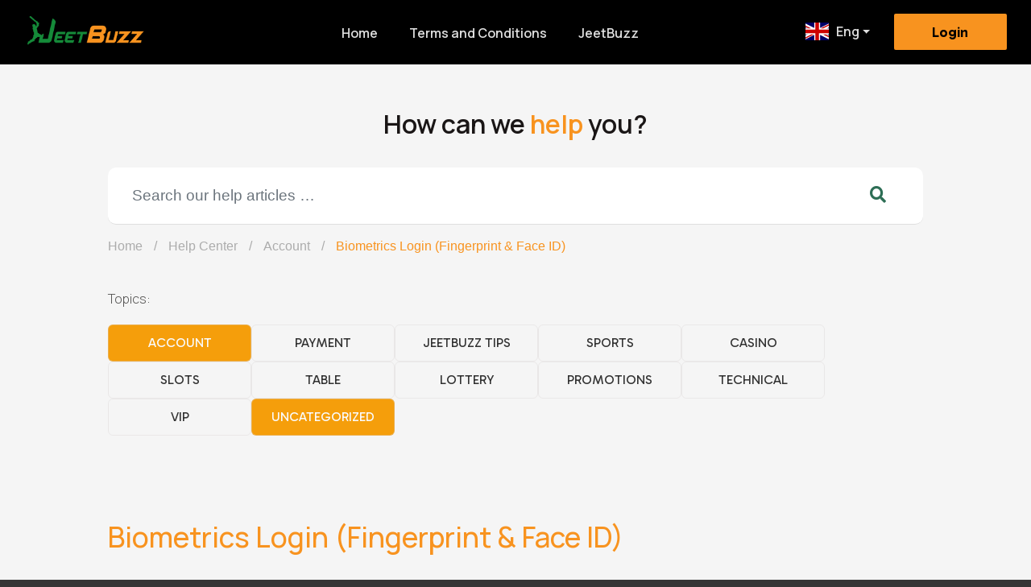

--- FILE ---
content_type: text/html; charset=UTF-8
request_url: https://jeetbuzzhelp.com/account/biometrics-login-fingerprint-face-id/
body_size: 12789
content:
<!DOCTYPE html>
<html lang="en-GB">

<head>
    <meta charset="UTF-8">
    <meta name="viewport" content="width=device-width, initial-scale=1">
    <meta http-equiv="X-UA-Compatible" content="IE=edge">
    <link rel="profile" href="http://gmpg.org/xfn/11">
    <link rel="SHORTCUT ICON" href="/wp-content/uploads/2022/02/jbico.png"/>
    <link rel="bookmark" href="/wp-content/uploads/2022/02/jbico.png"/>
    <link href="https://cdnjs.cloudflare.com/ajax/libs/flag-icon-css/0.8.2/css/flag-icon.min.css" rel="stylesheet">
    <title>Biometrics Login (Fingerprint &#038; Face ID) &#8211; Jeetbuzz FAQ</title>
<meta name='robots' content='max-image-preview:large'/>
<link rel="alternate" href="https://jeetbuzzhelp.com/account/biometrics-login-fingerprint-face-id/" hreflang="en-GB"/>
<link rel="alternate" href="https://jeetbuzzhelp.com/inbn/account-inbn/biometrics-login-fingerprint-face-id-inbn/" hreflang="bn"/>
<link rel="alternate" href="https://jeetbuzzhelp.com/en_in/account_ind/biometrics-login-fingerprint-face-id-3/" hreflang="en-IN"/>
<link rel="alternate" href="https://jeetbuzzhelp.com/hi/account_hi/%e0%a4%ac%e0%a4%be%e0%a4%af%e0%a5%8b%e0%a4%ae%e0%a5%87%e0%a4%9f%e0%a5%8d%e0%a4%b0%e0%a4%bf%e0%a4%95-%e0%a4%b2%e0%a5%89%e0%a4%97%e0%a4%bf%e0%a4%a8-%e0%a4%ab%e0%a4%bf%e0%a4%82%e0%a4%97%e0%a4%b0/" hreflang="hi"/>
<link rel="alternate" href="https://jeetbuzzhelp.com/en_pk/account-en_pk/biometrics-login-fingerprint-face-id-4/" hreflang="en-PK"/>
<link rel='dns-prefetch' href='//maxcdn.bootstrapcdn.com'/>
<link rel="alternate" type="application/rss+xml" title="Jeetbuzz FAQ &raquo; Feed" href="https://jeetbuzzhelp.com/feed/"/>
<link rel="alternate" type="application/rss+xml" title="Jeetbuzz FAQ &raquo; Comments Feed" href="https://jeetbuzzhelp.com/comments/feed/"/>
<script type="text/javascript">//<![CDATA[
window._wpemojiSettings={"baseUrl":"https:\/\/s.w.org\/images\/core\/emoji\/15.0.3\/72x72\/","ext":".png","svgUrl":"https:\/\/s.w.org\/images\/core\/emoji\/15.0.3\/svg\/","svgExt":".svg","source":{"concatemoji":"https:\/\/jeetbuzzhelp.com\/wp-includes\/js\/wp-emoji-release.min.js?ver=6.5.7"}};!function(i,n){var o,s,e;function c(e){try{var t={supportTests:e,timestamp:(new Date).valueOf()};sessionStorage.setItem(o,JSON.stringify(t))}catch(e){}}function p(e,t,n){e.clearRect(0,0,e.canvas.width,e.canvas.height),e.fillText(t,0,0);var t=new Uint32Array(e.getImageData(0,0,e.canvas.width,e.canvas.height).data),r=(e.clearRect(0,0,e.canvas.width,e.canvas.height),e.fillText(n,0,0),new Uint32Array(e.getImageData(0,0,e.canvas.width,e.canvas.height).data));return t.every(function(e,t){return e===r[t]})}function u(e,t,n){switch(t){case"flag":return n(e,"\ud83c\udff3\ufe0f\u200d\u26a7\ufe0f","\ud83c\udff3\ufe0f\u200b\u26a7\ufe0f")?!1:!n(e,"\ud83c\uddfa\ud83c\uddf3","\ud83c\uddfa\u200b\ud83c\uddf3")&&!n(e,"\ud83c\udff4\udb40\udc67\udb40\udc62\udb40\udc65\udb40\udc6e\udb40\udc67\udb40\udc7f","\ud83c\udff4\u200b\udb40\udc67\u200b\udb40\udc62\u200b\udb40\udc65\u200b\udb40\udc6e\u200b\udb40\udc67\u200b\udb40\udc7f");case"emoji":return!n(e,"\ud83d\udc26\u200d\u2b1b","\ud83d\udc26\u200b\u2b1b")}return!1}function f(e,t,n){var r="undefined"!=typeof WorkerGlobalScope&&self instanceof WorkerGlobalScope?new OffscreenCanvas(300,150):i.createElement("canvas"),a=r.getContext("2d",{willReadFrequently:!0}),o=(a.textBaseline="top",a.font="600 32px Arial",{});return e.forEach(function(e){o[e]=t(a,e,n)}),o}function t(e){var t=i.createElement("script");t.src=e,t.defer=!0,i.head.appendChild(t)}"undefined"!=typeof Promise&&(o="wpEmojiSettingsSupports",s=["flag","emoji"],n.supports={everything:!0,everythingExceptFlag:!0},e=new Promise(function(e){i.addEventListener("DOMContentLoaded",e,{once:!0})}),new Promise(function(t){var n=function(){try{var e=JSON.parse(sessionStorage.getItem(o));if("object"==typeof e&&"number"==typeof e.timestamp&&(new Date).valueOf()<e.timestamp+604800&&"object"==typeof e.supportTests)return e.supportTests}catch(e){}return null}();if(!n){if("undefined"!=typeof Worker&&"undefined"!=typeof OffscreenCanvas&&"undefined"!=typeof URL&&URL.createObjectURL&&"undefined"!=typeof Blob)try{var e="postMessage("+f.toString()+"("+[JSON.stringify(s),u.toString(),p.toString()].join(",")+"));",r=new Blob([e],{type:"text/javascript"}),a=new Worker(URL.createObjectURL(r),{name:"wpTestEmojiSupports"});return void(a.onmessage=function(e){c(n=e.data),a.terminate(),t(n)})}catch(e){}c(n=f(s,u,p))}t(n)}).then(function(e){for(var t in e)n.supports[t]=e[t],n.supports.everything=n.supports.everything&&n.supports[t],"flag"!==t&&(n.supports.everythingExceptFlag=n.supports.everythingExceptFlag&&n.supports[t]);n.supports.everythingExceptFlag=n.supports.everythingExceptFlag&&!n.supports.flag,n.DOMReady=!1,n.readyCallback=function(){n.DOMReady=!0}}).then(function(){return e}).then(function(){var e;n.supports.everything||(n.readyCallback(),(e=n.source||{}).concatemoji?t(e.concatemoji):e.wpemoji&&e.twemoji&&(t(e.twemoji),t(e.wpemoji)))}))}((window,document),window._wpemojiSettings);
//]]></script>
<style id='wp-emoji-styles-inline-css' type='text/css'>img.wp-smiley,img.emoji{display:inline!important;border:none!important;box-shadow:none!important;height:1em!important;width:1em!important;margin:0 .07em!important;vertical-align:-.1em!important;background:none!important;padding:0!important}</style>
<link rel='stylesheet' id='wp-block-library-css' href='https://jeetbuzzhelp.com/wp-includes/css/dist/block-library/style.min.css?ver=6.5.7' type='text/css' media='all'/>
<style id='classic-theme-styles-inline-css' type='text/css'>.wp-block-button__link{color:#fff;background-color:#32373c;border-radius:9999px;box-shadow:none;text-decoration:none;padding:calc(.667em + 2px) calc(1.333em + 2px);font-size:1.125em}.wp-block-file__button{background:#32373c;color:#fff;text-decoration:none}</style>
<style id='global-styles-inline-css' type='text/css'>body{--wp--preset--color--black:#000;--wp--preset--color--cyan-bluish-gray:#abb8c3;--wp--preset--color--white:#fff;--wp--preset--color--pale-pink:#f78da7;--wp--preset--color--vivid-red:#cf2e2e;--wp--preset--color--luminous-vivid-orange:#ff6900;--wp--preset--color--luminous-vivid-amber:#fcb900;--wp--preset--color--light-green-cyan:#7bdcb5;--wp--preset--color--vivid-green-cyan:#00d084;--wp--preset--color--pale-cyan-blue:#8ed1fc;--wp--preset--color--vivid-cyan-blue:#0693e3;--wp--preset--color--vivid-purple:#9b51e0;--wp--preset--gradient--vivid-cyan-blue-to-vivid-purple:linear-gradient(135deg,rgba(6,147,227,1) 0%,#9b51e0 100%);--wp--preset--gradient--light-green-cyan-to-vivid-green-cyan:linear-gradient(135deg,#7adcb4 0%,#00d082 100%);--wp--preset--gradient--luminous-vivid-amber-to-luminous-vivid-orange:linear-gradient(135deg,rgba(252,185,0,1) 0%,rgba(255,105,0,1) 100%);--wp--preset--gradient--luminous-vivid-orange-to-vivid-red:linear-gradient(135deg,rgba(255,105,0,1) 0%,#cf2e2e 100%);--wp--preset--gradient--very-light-gray-to-cyan-bluish-gray:linear-gradient(135deg,#eee 0%,#a9b8c3 100%);--wp--preset--gradient--cool-to-warm-spectrum:linear-gradient(135deg,#4aeadc 0%,#9778d1 20%,#cf2aba 40%,#ee2c82 60%,#fb6962 80%,#fef84c 100%);--wp--preset--gradient--blush-light-purple:linear-gradient(135deg,#ffceec 0%,#9896f0 100%);--wp--preset--gradient--blush-bordeaux:linear-gradient(135deg,#fecda5 0%,#fe2d2d 50%,#6b003e 100%);--wp--preset--gradient--luminous-dusk:linear-gradient(135deg,#ffcb70 0%,#c751c0 50%,#4158d0 100%);--wp--preset--gradient--pale-ocean:linear-gradient(135deg,#fff5cb 0%,#b6e3d4 50%,#33a7b5 100%);--wp--preset--gradient--electric-grass:linear-gradient(135deg,#caf880 0%,#71ce7e 100%);--wp--preset--gradient--midnight:linear-gradient(135deg,#020381 0%,#2874fc 100%);--wp--preset--font-size--small:13px;--wp--preset--font-size--medium:20px;--wp--preset--font-size--large:36px;--wp--preset--font-size--x-large:42px;--wp--preset--spacing--20:.44rem;--wp--preset--spacing--30:.67rem;--wp--preset--spacing--40:1rem;--wp--preset--spacing--50:1.5rem;--wp--preset--spacing--60:2.25rem;--wp--preset--spacing--70:3.38rem;--wp--preset--spacing--80:5.06rem;--wp--preset--shadow--natural:6px 6px 9px rgba(0,0,0,.2);--wp--preset--shadow--deep:12px 12px 50px rgba(0,0,0,.4);--wp--preset--shadow--sharp:6px 6px 0 rgba(0,0,0,.2);--wp--preset--shadow--outlined:6px 6px 0 -3px rgba(255,255,255,1) , 6px 6px rgba(0,0,0,1);--wp--preset--shadow--crisp:6px 6px 0 rgba(0,0,0,1)}:where(.is-layout-flex){gap:.5em}:where(.is-layout-grid){gap:.5em}body .is-layout-flex{display:flex}body .is-layout-flex{flex-wrap:wrap;align-items:center}body .is-layout-flex>*{margin:0}body .is-layout-grid{display:grid}body .is-layout-grid>*{margin:0}:where(.wp-block-columns.is-layout-flex){gap:2em}:where(.wp-block-columns.is-layout-grid){gap:2em}:where(.wp-block-post-template.is-layout-flex){gap:1.25em}:where(.wp-block-post-template.is-layout-grid){gap:1.25em}.has-black-color{color:var(--wp--preset--color--black)!important}.has-cyan-bluish-gray-color{color:var(--wp--preset--color--cyan-bluish-gray)!important}.has-white-color{color:var(--wp--preset--color--white)!important}.has-pale-pink-color{color:var(--wp--preset--color--pale-pink)!important}.has-vivid-red-color{color:var(--wp--preset--color--vivid-red)!important}.has-luminous-vivid-orange-color{color:var(--wp--preset--color--luminous-vivid-orange)!important}.has-luminous-vivid-amber-color{color:var(--wp--preset--color--luminous-vivid-amber)!important}.has-light-green-cyan-color{color:var(--wp--preset--color--light-green-cyan)!important}.has-vivid-green-cyan-color{color:var(--wp--preset--color--vivid-green-cyan)!important}.has-pale-cyan-blue-color{color:var(--wp--preset--color--pale-cyan-blue)!important}.has-vivid-cyan-blue-color{color:var(--wp--preset--color--vivid-cyan-blue)!important}.has-vivid-purple-color{color:var(--wp--preset--color--vivid-purple)!important}.has-black-background-color{background-color:var(--wp--preset--color--black)!important}.has-cyan-bluish-gray-background-color{background-color:var(--wp--preset--color--cyan-bluish-gray)!important}.has-white-background-color{background-color:var(--wp--preset--color--white)!important}.has-pale-pink-background-color{background-color:var(--wp--preset--color--pale-pink)!important}.has-vivid-red-background-color{background-color:var(--wp--preset--color--vivid-red)!important}.has-luminous-vivid-orange-background-color{background-color:var(--wp--preset--color--luminous-vivid-orange)!important}.has-luminous-vivid-amber-background-color{background-color:var(--wp--preset--color--luminous-vivid-amber)!important}.has-light-green-cyan-background-color{background-color:var(--wp--preset--color--light-green-cyan)!important}.has-vivid-green-cyan-background-color{background-color:var(--wp--preset--color--vivid-green-cyan)!important}.has-pale-cyan-blue-background-color{background-color:var(--wp--preset--color--pale-cyan-blue)!important}.has-vivid-cyan-blue-background-color{background-color:var(--wp--preset--color--vivid-cyan-blue)!important}.has-vivid-purple-background-color{background-color:var(--wp--preset--color--vivid-purple)!important}.has-black-border-color{border-color:var(--wp--preset--color--black)!important}.has-cyan-bluish-gray-border-color{border-color:var(--wp--preset--color--cyan-bluish-gray)!important}.has-white-border-color{border-color:var(--wp--preset--color--white)!important}.has-pale-pink-border-color{border-color:var(--wp--preset--color--pale-pink)!important}.has-vivid-red-border-color{border-color:var(--wp--preset--color--vivid-red)!important}.has-luminous-vivid-orange-border-color{border-color:var(--wp--preset--color--luminous-vivid-orange)!important}.has-luminous-vivid-amber-border-color{border-color:var(--wp--preset--color--luminous-vivid-amber)!important}.has-light-green-cyan-border-color{border-color:var(--wp--preset--color--light-green-cyan)!important}.has-vivid-green-cyan-border-color{border-color:var(--wp--preset--color--vivid-green-cyan)!important}.has-pale-cyan-blue-border-color{border-color:var(--wp--preset--color--pale-cyan-blue)!important}.has-vivid-cyan-blue-border-color{border-color:var(--wp--preset--color--vivid-cyan-blue)!important}.has-vivid-purple-border-color{border-color:var(--wp--preset--color--vivid-purple)!important}.has-vivid-cyan-blue-to-vivid-purple-gradient-background{background:var(--wp--preset--gradient--vivid-cyan-blue-to-vivid-purple)!important}.has-light-green-cyan-to-vivid-green-cyan-gradient-background{background:var(--wp--preset--gradient--light-green-cyan-to-vivid-green-cyan)!important}.has-luminous-vivid-amber-to-luminous-vivid-orange-gradient-background{background:var(--wp--preset--gradient--luminous-vivid-amber-to-luminous-vivid-orange)!important}.has-luminous-vivid-orange-to-vivid-red-gradient-background{background:var(--wp--preset--gradient--luminous-vivid-orange-to-vivid-red)!important}.has-very-light-gray-to-cyan-bluish-gray-gradient-background{background:var(--wp--preset--gradient--very-light-gray-to-cyan-bluish-gray)!important}.has-cool-to-warm-spectrum-gradient-background{background:var(--wp--preset--gradient--cool-to-warm-spectrum)!important}.has-blush-light-purple-gradient-background{background:var(--wp--preset--gradient--blush-light-purple)!important}.has-blush-bordeaux-gradient-background{background:var(--wp--preset--gradient--blush-bordeaux)!important}.has-luminous-dusk-gradient-background{background:var(--wp--preset--gradient--luminous-dusk)!important}.has-pale-ocean-gradient-background{background:var(--wp--preset--gradient--pale-ocean)!important}.has-electric-grass-gradient-background{background:var(--wp--preset--gradient--electric-grass)!important}.has-midnight-gradient-background{background:var(--wp--preset--gradient--midnight)!important}.has-small-font-size{font-size:var(--wp--preset--font-size--small)!important}.has-medium-font-size{font-size:var(--wp--preset--font-size--medium)!important}.has-large-font-size{font-size:var(--wp--preset--font-size--large)!important}.has-x-large-font-size{font-size:var(--wp--preset--font-size--x-large)!important}.wp-block-navigation a:where(:not(.wp-element-button)){color:inherit}:where(.wp-block-post-template.is-layout-flex){gap:1.25em}:where(.wp-block-post-template.is-layout-grid){gap:1.25em}:where(.wp-block-columns.is-layout-flex){gap:2em}:where(.wp-block-columns.is-layout-grid){gap:2em}.wp-block-pullquote{font-size:1.5em;line-height:1.6}</style>
<link rel='stylesheet' id='font-awesome-css' href='//maxcdn.bootstrapcdn.com/font-awesome/4.7.0/css/font-awesome.min.css?ver=6.5.7' type='text/css' media='all'/>
<link rel='stylesheet' id='like-css' href='https://jeetbuzzhelp.com/wp-content/plugins/like-dislike-plus-counter/assets/css/style.css?ver=6.5.7' type='text/css' media='all'/>
<link rel='stylesheet' id='wp-postratings-css' href='https://jeetbuzzhelp.com/wp-content/plugins/wp-postratings/css/postratings-css.css?ver=1.89' type='text/css' media='all'/>
<link rel='stylesheet' id='wordpress-popular-posts-css-css' href='https://jeetbuzzhelp.com/wp-content/plugins/wordpress-popular-posts/assets/css/wpp.css?ver=5.4.2' type='text/css' media='all'/>
<link rel='stylesheet' id='wp-bootstrap-starter-bootstrap-css-css' href='https://jeetbuzzhelp.com/wp-content/themes/helpbaji_v2/inc/assets/css/bootstrap.min.css?ver=6.5.7' type='text/css' media='all'/>
<link rel='stylesheet' id='wp-bootstrap-starter-fontawesome-cdn-css' href='https://jeetbuzzhelp.com/wp-content/themes/helpbaji_v2/inc/assets/css/fontawesome.min.css?ver=6.5.7' type='text/css' media='all'/>
<link rel='stylesheet' id='wp-bootstrap-starter-style-css' href='https://jeetbuzzhelp.com/wp-content/themes/helpbaji_v2/style.css?ver=6.5.7' type='text/css' media='all'/>
<!--n2css--><script type="text/javascript" src="https://jeetbuzzhelp.com/wp-includes/js/jquery/jquery.min.js?ver=3.7.1" id="jquery-core-js"></script>
<script type="text/javascript" src="https://jeetbuzzhelp.com/wp-includes/js/jquery/jquery-migrate.min.js?ver=3.4.1" id="jquery-migrate-js"></script>
<script type="application/json" id="wpp-json">
/* <![CDATA[ */
{"sampling_active":0,"sampling_rate":100,"ajax_url":"https:\/\/jeetbuzzhelp.com\/wp-json\/wordpress-popular-posts\/v1\/popular-posts","api_url":"https:\/\/jeetbuzzhelp.com\/wp-json\/wordpress-popular-posts","ID":6483,"token":"7ecdab05dd","lang":"en","debug":0}
/* ]]> */
</script>
<script type="text/javascript" src="https://jeetbuzzhelp.com/wp-content/plugins/wordpress-popular-posts/assets/js/wpp.min.js?ver=5.4.2" id="wpp-js-js"></script>
<!--[if lt IE 9]>
<script type="text/javascript" src="https://jeetbuzzhelp.com/wp-content/themes/helpbaji_v2/inc/assets/js/html5.js?ver=3.7.0" id="html5hiv-js"></script>
<![endif]-->
<link rel="https://api.w.org/" href="https://jeetbuzzhelp.com/wp-json/"/><link rel="alternate" type="application/json" href="https://jeetbuzzhelp.com/wp-json/wp/v2/posts/6483"/><link rel="EditURI" type="application/rsd+xml" title="RSD" href="https://jeetbuzzhelp.com/xmlrpc.php?rsd"/>
<meta name="generator" content="WordPress 6.5.7"/>
<link rel="canonical" href="https://jeetbuzzhelp.com/account/biometrics-login-fingerprint-face-id/"/>
<link rel='shortlink' href='https://jeetbuzzhelp.com/?p=6483'/>
<link rel="alternate" type="application/json+oembed" href="https://jeetbuzzhelp.com/wp-json/oembed/1.0/embed?url=https%3A%2F%2Fjeetbuzzhelp.com%2Faccount%2Fbiometrics-login-fingerprint-face-id%2F"/>
<link rel="alternate" type="text/xml+oembed" href="https://jeetbuzzhelp.com/wp-json/oembed/1.0/embed?url=https%3A%2F%2Fjeetbuzzhelp.com%2Faccount%2Fbiometrics-login-fingerprint-face-id%2F&#038;format=xml"/>
        <style>@-webkit-keyframes bgslide {
                from {
                    background-position-x: 0;
                }
                to {
                    background-position-x: -200%;
                }
            }@keyframes bgslide {
                    from {
                        background-position-x: 0;
                    }
                    to {
                        background-position-x: -200%;
                    }
            }.wpp-widget-placeholder{margin:0 auto;width:60px;height:3px;background:#dd3737;background:-webkit-gradient(linear,left top,right top,from(#dd3737),color-stop(10%,#571313),to(#dd3737));background:linear-gradient(90deg,#dd3737 0%,#571313 10%,#dd3737 100%);background-size:200% auto;border-radius:3px;-webkit-animation:bgslide 1s infinite linear;animation:bgslide 1s infinite linear}</style>
        <link rel="pingback" href="https://jeetbuzzhelp.com/xmlrpc.php">    <style type="text/css">#page-sub-header{background:#fff}</style>
        <meta name="google-site-verification" content="lqpmATk5RKWwFEWoBwoSuGV7dtobX_LxHe31ETcEwhQ"/>
    <!-- Google tag (gtag.js) -->
    <script async src="https://www.googletagmanager.com/gtag/js?id=G-9X1NYZ34RS"></script>
    <script>window.dataLayer=window.dataLayer||[];function gtag(){dataLayer.push(arguments);}gtag('js',new Date());gtag('config','G-9X1NYZ34RS');</script>
    <!-- clarity -->


    <script type="text/javascript">jQuery(document).ready(function(){jQuery("[data-trigger]").on("click",function(e){e.preventDefault();e.stopPropagation();var offcanvas_id=jQuery(this).attr('data-trigger');jQuery(offcanvas_id).toggleClass("show");jQuery('body').toggleClass("offcanvas-active");jQuery(".screen-overlay").toggleClass("show");});jQuery(document).on('keydown',function(event){if(event.keyCode===27){jQuery(".mobile-offcanvas").removeClass("show");jQuery("body").removeClass("overlay-active");}});jQuery(".btn-close, .screen-overlay").click(function(e){jQuery(".screen-overlay").removeClass("show");jQuery(".mobile-offcanvas").removeClass("show");jQuery("body").removeClass("offcanvas-active");});});</script>
</head>

<body class="d-flex flex-column sticky-footer-wrapper">
    <script>(function(d,w,c){if(!d.getElementById("spd-busns-spt")){var n=d.getElementsByTagName('script')[0],s=d.createElement('script');var loaded=false;s.id="spd-busns-spt";s.async="async";s.setAttribute("data-self-init","false");s.setAttribute("data-init-type","opt");s.src='https://cdn.in-freshbots.ai/assets/share/js/freshbots.min.js';s.setAttribute("data-client","dd1dd48bba1c51ebebc620a3f885ad62f0b8ed79");s.setAttribute("data-bot-hash","0e5a1b98862f4f26903ff564ef10de7bbb9fca54");s.setAttribute("data-env","prod");s.setAttribute("data-region","in");if(c){s.onreadystatechange=s.onload=function(){if(!loaded){c();}loaded=true;};}n.parentNode.insertBefore(s,n);}})(document,window,function(){Freshbots.initiateWidget({autoInitChat:false,getClientParams:function(){return{"sn::cstmr::id":"","cstmr::eml":"","cstmr::phn":"","cstmr::nm":""};}},function(successResponse){},function(errorResponse){});});</script>
    <b class="screen-overlay"></b>

    <div id="page" class="site">
        <a class="skip-link screen-reader-text" href="#content">Skip to content</a>
                    <header id="masthead" class="site-header navbar-static-top navbar-light" role="banner">
                <div class="container-fluid not-full jbz-header-cont">

                    <nav class="navbar navbar-expand-lg">
                        <button data-trigger="#navbar_main" class="d-lg-none btn pl-0 canvas-but" type="button">
                            <i class="fa fa-2x fa-bars" style="color:#f3963a;"></i></button>
                        <div class="navbar-brand jbz-navbar-brand">
                            <a href="https://www.jeetbuzz.com/af/6J7R2Zy7/main" target="_blank">
                                <img src="/wp-content/uploads/2022/02/jblogo.png" alt="Jeetbuzz FAQ">
                            </a>
                        </div>
                        <a href="http://www.jeetbuzz.com/af/6J7R2Zy7/help" target="_blank" id="signup-button" class="d-block d-lg-none">
                                                            Sign Up
                                                    </a>
                        <nav id="navbar_main" class="mobile-offcanvas navbar navbar-expand-lg bg-offcanvas navbar-collapse justify-content-end pt-0">
                            <div class="offcanvas-header pt-5">
                                <a href="https://www.jeetbuzz.com/af/6J7R2Zy7/main" target="_blank">
                                    <img src="/wp-content/uploads/2022/02/jblogo.png" alt="Jeetbuzz FAQ">
                                </a>
                            </div>
                            <div id="sec-nav" class="navbar-collapse justify-content-end d-none d-lg-flex"><ul id="menu-home-nav" class="navbar-nav"><li itemscope="itemscope" itemtype="https://www.schema.org/SiteNavigationElement" id="menu-item-4467" class="menu-item menu-item-type-custom menu-item-object-custom menu-item-4467 nav-item"><a title="Home" href="/" class="nav-link">Home</a></li>
<li itemscope="itemscope" itemtype="https://www.schema.org/SiteNavigationElement" id="menu-item-167" class="menu-item menu-item-type-post_type menu-item-object-page menu-item-167 nav-item"><a title="Terms and Conditions" href="https://jeetbuzzhelp.com/terms-and-conditions/" class="nav-link">Terms and Conditions</a></li>
<li itemscope="itemscope" itemtype="https://www.schema.org/SiteNavigationElement" id="menu-item-2027" class="menu-item menu-item-type-custom menu-item-object-custom menu-item-2027 nav-item"><a title="JeetBuzz" target="_blank" href="https://www.jeetbuzz.com/af/6J7R2Zy7/main" class="nav-link">JeetBuzz</a></li>
<li itemscope="itemscope" itemtype="https://www.schema.org/SiteNavigationElement" id="menu-item-10689" class="pll-parent-menu-item menu-item menu-item-type-custom menu-item-object-custom current-menu-parent menu-item-has-children dropdown active menu-item-10689 nav-item"><a title="Eng" href="#" data-toggle="dropdown" aria-haspopup="true" aria-expanded="false" class="dropdown-toggle nav-link" id="menu-item-dropdown-10689"><span class="flag-icon flag-icon-gb" style="width: 35px; height: 22px; margin-right: 6px; display: inline-flex; align-items: center;"></span>Eng</a>
<ul class="dropdown-menu" aria-labelledby="menu-item-dropdown-10689" role="menu">
	<li itemscope="itemscope" itemtype="https://www.schema.org/SiteNavigationElement" id="menu-item-10689-en" class="lang-item lang-item-11 lang-item-en current-lang lang-item-first menu-item menu-item-type-custom menu-item-object-custom menu-item-10689-en nav-item"><a title="Eng" href="https://jeetbuzzhelp.com/account/biometrics-login-fingerprint-face-id/" class="dropdown-item" hreflang="en-GB" lang="en-GB"><span class="flag-icon flag-icon-gb" style="width: 35px; height: 22px; margin-right: 6px; display: inline-flex; align-items: center;"></span>Eng</a></li>
	<li itemscope="itemscope" itemtype="https://www.schema.org/SiteNavigationElement" id="menu-item-10689-bn" class="lang-item lang-item-21 lang-item-bn menu-item menu-item-type-custom menu-item-object-custom menu-item-10689-bn nav-item"><a title="বাংলা" href="https://jeetbuzzhelp.com/bn/account-bn/biometrics-login-fingerprint-face-id-bn/" class="dropdown-item" hreflang="bn-BD" lang="bn-BD"><span class="flag-icon flag-icon-bd" style="width: 35px; height: 22px; margin-right: 6px; display: inline-flex; align-items: center;"></span>বাংলা</a></li>
	
	
	
	
	<li itemscope="itemscope" itemtype="https://www.schema.org/SiteNavigationElement" id="menu-item-10689-ur_pkr" class="lang-item lang-item-502 lang-item-ur_pkr no-translation menu-item menu-item-type-custom menu-item-object-custom menu-item-10689-ur_pkr nav-item"><a title="اردو" href="https://www.jeetbuzzhelp.com/ur_pkr/" class="dropdown-item" hreflang="ur-pkr" lang="ur-pkr"><span class="flag-icon flag-icon-gb" style="width: 35px; height: 22px; margin-right: 6px; display: inline-flex; align-items: center;"></span>اردو</a></li>
	<li itemscope="itemscope" itemtype="https://www.schema.org/SiteNavigationElement" id="menu-item-10689-en_ne" class="lang-item lang-item-533 lang-item-en_ne no-translation menu-item menu-item-type-custom menu-item-object-custom menu-item-10689-en_ne nav-item"><a title="English (NE)" href="https://www.jeetbuzzhelp.com/en_ne/" class="dropdown-item" hreflang="en-ne" lang="en-ne"><span class="flag-icon flag-icon-gb" style="width: 35px; height: 22px; margin-right: 6px; display: inline-flex; align-items: center;"></span>English (NE)</a></li>
	<li itemscope="itemscope" itemtype="https://www.schema.org/SiteNavigationElement" id="menu-item-10689-ne" class="lang-item lang-item-538 lang-item-ne no-translation menu-item menu-item-type-custom menu-item-object-custom menu-item-10689-ne nav-item"><a title="नेपाली" href="https://www.jeetbuzzhelp.com/ne/" class="dropdown-item" hreflang="ne-NP" lang="ne-NP"><span class="flag-icon flag-icon-gb" style="width: 35px; height: 22px; margin-right: 6px; display: inline-flex; align-items: center;"></span>नेपाली</a></li>
</ul>
</li>
<li itemscope="itemscope" itemtype="https://www.schema.org/SiteNavigationElement" id="menu-item-2476" class="menu-item menu-item-type-custom menu-item-object-custom menu-item-2476 nav-item"><a title="Login" href="http://www.jeetbuzz.com/af/6J7R2Zy7/help" class="nav-link">Login</a></li>
</ul></div>                            <div class="d-block d-lg-none">
                                <ul class="mobi-nav">
                                    <li>
                                                                                    <a href="/" class="mobi-nav-home"><i class="fas fa-home"></i>
                                                Help Home</a>
                                                                            </li>
                                    <li><label>
                                                                                            Account
                                                                                    </label></li>
                                    <li class="sub-list">
                                                                                    <a href="http://www.jeetbuzz.com/af/6J7R2Zy7/help" target="_blank"><i class="fas fa-user"></i> Sign Up</a>
                                        
                                    </li>
                                    <li class="sub-list">
                                                                                    <a href="http://www.jeetbuzz.com/af/6J7R2Zy7/help" target="_blank"><i class="fas fa-sign-in-alt"></i> Login</a>
                                                                            </li>
                                    <li><label>
                                                                                            Help Topic
                                                                                    </label></li>
                                    	<li class="cat-item cat-item-3 current-cat"><a href="https://jeetbuzzhelp.com/category/account/">Account</a>
</li>
	<li class="cat-item cat-item-4"><a href="https://jeetbuzzhelp.com/category/payment/">Payment</a>
</li>
	<li class="cat-item cat-item-125"><a href="https://jeetbuzzhelp.com/category/jeetbuzztips/">JeetBuzz Tips</a>
</li>
	<li class="cat-item cat-item-8"><a href="https://jeetbuzzhelp.com/category/sports/">Sports</a>
</li>
	<li class="cat-item cat-item-9"><a href="https://jeetbuzzhelp.com/category/casino/">Casino</a>
</li>
	<li class="cat-item cat-item-10"><a href="https://jeetbuzzhelp.com/category/slots/">Slots</a>
</li>
	<li class="cat-item cat-item-294"><a href="https://jeetbuzzhelp.com/category/table/">Table</a>
</li>
	<li class="cat-item cat-item-288"><a href="https://jeetbuzzhelp.com/category/lottery/">Lottery</a>
</li>
	<li class="cat-item cat-item-256"><a href="https://jeetbuzzhelp.com/category/promotions/">Promotions</a>
</li>
	<li class="cat-item cat-item-5"><a href="https://jeetbuzzhelp.com/category/technical/">Technical</a>
</li>
	<li class="cat-item cat-item-459"><a href="https://jeetbuzzhelp.com/category/vip/">VIP</a>
</li>
	<li class="cat-item cat-item-1 current-cat"><a aria-current="page" href="https://jeetbuzzhelp.com/category/uncategorized/">Uncategorized</a>
</li>

                                                                            <li><label>Social Media</label></li>
                                        <li class="sub-list"><a href="https://www.youtube.com/channel/UCgzhF5xtVoQSEea7K8z3HZQ" target="_blank"><i class="fab fa-youtube"></i> Youtube</a></li>
                                        <li class="sub-list"><a href="https://www.facebook.com/Jeetbuzz-102404398516691/" target="_blank"><i class="fab fa-facebook-square"></i> Facebook</a></li>
                                        <li class="sub-list"><a href="https://twitter.com/jeetbuzz" target="_blank"><i class="fab fa-twitter-square"></i> Twitter</a></li>
                                        <li class="sub-list"><a href="https://www.instagram.com/jeetbuzz/" target="_blank"><i class="fab fa-instagram"></i> Instagram</a></li>
                                        <li class="sub-list"><a href="https://www.pinterest.ca/nafizasultana08/" target="_blank"><i class="fab fa-pinterest-square"></i> Pinterest</a></li>
                                                                        <li><label>
                                                                                            Others
                                                                                    </label></li>
                                    <li class="sub-list">
                                                                                    <a href="/terms-and-conditions/" target="_blank"><i class="fas fa-file-alt"></i> Terms and Conditons</a>
                                        
                                    </li>
                                    <li class="sub-list"><a href="https://www.jeetbuzz.com" target="_blank"><i class="fas fa-globe"></i> Jeet Buzz</a></li>



                                </ul>
                                <script>jQuery(document).ready(function($){$('.mobi-nav .cat-item').addClass('sub-list');$('.cat-item.sub-list').each(function(i,li){var temp=$(li).text().trim();var current=$(this).find('a');switch(temp){case'Account':$('<img src="/wp-content/themes/helpbaji_v2/images/account.png" class="sub-icons" />').prependTo(current);break;case'Jeetbuzz Tips':$('<img src="/wp-content/themes/helpbaji_v2/images/tips.png" class="sub-icons" />').prependTo(current);break;case'Live Dealer':$('<img src="/wp-content/themes/helpbaji_v2/images/casino.png" class="sub-icons" />').prependTo(current);break;case'Payment':$('<img src="/wp-content/themes/helpbaji_v2/images/payment.png" class="sub-icons" />').prependTo(current);break;case'Promotions':$('<img src="/wp-content/themes/helpbaji_v2/images/promo.png" class="sub-icons" />').prependTo(current);break;case'Refer a friend':$('<img src="/wp-content/themes/helpbaji_v2/images/raf.png" class="sub-icons" />').prependTo(current);break;case'Slots':$('<img src="/wp-content/themes/helpbaji_v2/images/slots.png" class="sub-icons" />').prependTo(current);break;case'Sports':$('<img src="/wp-content/themes/helpbaji_v2/images/sports.png" class="sub-icons" />').prependTo(current);break;case'Casino':$('<img src="/wp-content/uploads/2021/07/casino2.png" class="sub-icons" />').prependTo(current);break;case'Table':$('<img src="/wp-content/uploads/2021/07/table2.png" class="sub-icons" />').prependTo(current);break;case'Lottery':$('<img src="/wp-content/uploads/2021/07/lottery2.png" class="sub-icons" />').prependTo(current);break;case'Technical':$('<img src="/wp-content/themes/helpbaji_v2/images/technical.png" class="sub-icons" />').prependTo(current);break;case'একাউন্ট':$('<img src="/wp-content/themes/helpbaji_v2/images/account.png" class="sub-icons" />').prependTo(current);break;case'Jeetbuzz টিপস':$('<img src="/wp-content/themes/helpbaji_v2/images/tips.png" class="sub-icons" />').prependTo(current);break;case'ক্যাসিনো':$('<img src="/wp-content/themes/helpbaji_v2/images/casino.png" class="sub-icons" />').prependTo(current);break;case'পেমেন্ট':$('<img src="/wp-content/themes/helpbaji_v2/images/payment.png" class="sub-icons" />').prependTo(current);break;case'প্রোমোশন':$('<img src="/wp-content/themes/helpbaji_v2/images/promo.png" class="sub-icons" />').prependTo(current);break;case'একটি বন্ধুকে রেফার করুন':$('<img src="/wp-content/themes/helpbaji_v2/images/raf.png" class="sub-icons" />').prependTo(current);break;case'স্লট':$('<img src="/wp-content/themes/helpbaji_v2/images/slots.png" class="sub-icons" />').prependTo(current);break;case'স্পোর্টস':$('<img src="/wp-content/themes/helpbaji_v2/images/sports.png" class="sub-icons" />').prependTo(current);break;case'টেকনিক্যাল':$('<img src="/wp-content/themes/helpbaji_v2/images/technical.png" class="sub-icons" />').prependTo(current);break;case'खाता':$('<img src="/wp-content/themes/helpbaji_v2/images/account.png" class="sub-icons" />').prependTo(current);break;case'JeetBuzz टिप्स':$('<img src="/wp-content/themes/helpbaji_v2/images/tips.png" class="sub-icons" />').prependTo(current);break;case'Live Dealer':$('<img src="/wp-content/themes/helpbaji_v2/images/casino.png" class="sub-icons" />').prependTo(current);break;case'भुगतान':$('<img src="/wp-content/themes/helpbaji_v2/images/payment.png" class="sub-icons" />').prependTo(current);break;case'प्रमोशन':$('<img src="/wp-content/themes/helpbaji_v2/images/promo.png" class="sub-icons" />').prependTo(current);break;case'Refer a friend':$('<img src="/wp-content/themes/helpbaji_v2/images/raf.png" class="sub-icons" />').prependTo(current);break;case'स्लॉट ':$('<img src="/wp-content/themes/helpbaji_v2/images/slots.png" class="sub-icons" />').prependTo(current);break;case'स्पोर्ट्स':$('<img src="/wp-content/themes/helpbaji_v2/images/sports.png" class="sub-icons" />').prependTo(current);break;case'कैसीनो':$('<img src="/wp-content/uploads/2021/07/casino2.png" class="sub-icons" />').prependTo(current);break;case'टेबल ':$('<img src="/wp-content/uploads/2021/07/table2.png" class="sub-icons" />').prependTo(current);break;case'लॉटरी':$('<img src="/wp-content/uploads/2021/07/lottery2.png" class="sub-icons" />').prependTo(current);break;case'तकनीकी':$('<img src="/wp-content/themes/helpbaji_v2/images/technical.png" class="sub-icons" />').prependTo(current);break;}});});</script>
                            </div>
                        </nav>
                    </nav>
                </div>
            </header>
            <!-- New Mobile Nav - Outside header, only shown on screens 768px and below -->
            <div class="jbz-mobile-nav jbz-small-screen-nav">
                <!-- Mobile Header -->
                <div class="jbz-mobile-header">
                    <div class="jbz-mobile-logo">
                        <img src="/wp-content/uploads/2022/02/jblogo.png" alt="Jeetbuzz FAQ">
                    </div>
                    <button class="jbz-mobile-menu-toggle" id="jbz-mobile-toggle">
                        <span class="hamburger-icon"></span>
                    </button>
                </div>

                <!-- Mobile Menu -->
                <div class="jbz-mobile-menu" id="jbz-mobile-menu">
                    <!-- Home Link -->
                    <div class="jbz-mobile-menu-item">
                                                <a href="/" class="jbz-mobile-menu-link">
                                                            Home
                                                    </a>
                    </div>

                    <!-- Divider -->
                    <div class="jbz-mobile-divider"></div>

                    <!-- Terms & Conditions Link -->
                    <div class="jbz-mobile-menu-item">
                                                <a href="https://jeetbuzzhelp.com/terms-and-conditions/" target="_blank" class="jbz-mobile-menu-link">
                                                            Terms & Conditions
                                                    </a>
                    </div>

                    <!-- Divider -->
                    <div class="jbz-mobile-divider"></div>

                    <!-- Jeetbuzz Link -->
                    <div class="jbz-mobile-menu-item">
                        <a href="https://www.jeetbuzz.com/af/6J7R2Zy7/main" target="_blank" class="jbz-mobile-menu-link">
                            Jeetbuzz
                        </a>
                    </div>

                    <!-- Divider -->
                    <div class="jbz-mobile-divider"></div>

                    <!-- Language Dropdown Container -->
                    <div class="jbz-footer-language jbz-mobile-language">
                                                    <div class="dropdown text-center">
                                <button class="btn btn-secondary dropdown-toggle lang-switch" type="button" id="dropdownMenuButtonMobile" data-toggle="dropdown" aria-haspopup="true" aria-expanded="false">
                                    <span class="flag-icon flag-icon-gb"></span> English
                                </button>
                                <div class="dropdown-menu lang-dropdown btn-secondary jbz-sec-menu" aria-labelledby="dropdownMenuButtonMobile">
                                    <a class="dropdown-item" href="https://jeetbuzzhelp.com/bn"><span class="flag-icon flag-icon-bd"></span> বাংলা</a>
                                </div>
                            </div>
                                            </div>

                    <!-- Login Button -->
                    <div class="jbz-mobile-login">
                        <a href="http://www.jeetbuzz.com/af/6J7R2Zy7/help" target="_blank" class="jbz-mobile-login-btn">
                                                            Login
                                                    </a>
                    </div>
                </div>
            </div>

            <script>jQuery(document).ready(function($){$('#jbz-mobile-toggle').click(function(){const menu=$('#jbz-mobile-menu');const button=$(this);menu.toggleClass('active');button.toggleClass('active');});$(document).click(function(e){if(!$(e.target).closest('.jbz-mobile-nav').length){$('#jbz-mobile-menu').removeClass('active');$('#jbz-mobile-toggle').removeClass('active');}});});</script>

            <script type="text/javascript">jQuery(document).ready(function($){var primaryNav=$('#sec-nav');if(primaryNav.length){var menuItems=primaryNav.find('.navbar-nav > .menu-item');if(menuItems.length>3){var $centerList=$('<ul class="navbar-nav justify-content-center jbz-center"></ul>');var $rightList=$('<ul class="navbar-nav justify-content-end"></ul>');menuItems.each(function(index){if(index<3){$(this).appendTo($centerList);}else{$(this).appendTo($rightList);}});$rightList.children('.menu-item').last().addClass('jbz-signup-button-item');primaryNav.removeClass('justify-content-end').addClass('justify-content-between w-100');primaryNav.find('.navbar-nav').remove();primaryNav.append($centerList).append($rightList);}}});</script>


        
<div id="content" class="site-content page-content">
    <div class="container-fluid not-full">
        <div class="row justify-content-center">
        <section id="search" class="col-12 col-lg-10 search-jbz">
                <h1 class="jbz-single-search-title text-center">
                                            How can we <span style="color:#F8931F;">help</span> you?
                                    </h1>
            <div id="primary-sidebar" class="primary-sidebar widget-area" role="complementary">
                <form role="search" method="get" class="search-form" action="https://jeetbuzzhelp.com/">
    <div class="input-group mb-3">
        
                <div class="card-body row no-gutters align-items-center bg-white search-card">
            <!--end of col-->
            <div class="col">
                <input class="form-control form-control-lg form-control-borderless" type="search" placeholder="Search our help articles &hellip;" value="" name="s" title="Search for:">
            </div>
            <!--end of col-->
            <div class="col-auto">
                <button type="submit" class="home-search-submit search-submit btn btn-default">
                    <i class="fas fa-search fa-lg text-body"></i>
                </button>
            </div>
            <!--end of col-->
        </div>
        
            </div>
        
    
</form>



                                <label class="breadcrumbs inactive">                        Home
                    </label>
                <label class="breadcrumbs inactive">/</label>
                <label class="breadcrumbs inactive">                        Help Center
                    </label>
                <label class="breadcrumbs inactive">/</label>
                <label class="breadcrumbs active"><a href="https://jeetbuzzhelp.com/category/account/">Account</a></label>
                <label class="breadcrumbs inactive">/</label>
                <label class="breadcrumbs active"><span class="cate-title jbz-single-title">Biometrics Login (Fingerprint &#038; Face ID)</span></label>
                
            </div>
        </section>
        </div>
        <div class="row justify-content-center jbz-single-category">
            <section id="wpcontent" class="content-area col-12 col-lg-10 page-content home-content">
                <div class="cat-cont dumbphone2">
                    <h2 class="jbz-topic-header">
                                                    Topics:
                                            </h2>
                    <ul class="cat_menu ">
                        	<li class="cat-item cat-item-3 current-cat"><a href="https://jeetbuzzhelp.com/category/account/">Account</a>
</li>
	<li class="cat-item cat-item-4"><a href="https://jeetbuzzhelp.com/category/payment/">Payment</a>
</li>
	<li class="cat-item cat-item-125"><a href="https://jeetbuzzhelp.com/category/jeetbuzztips/">JeetBuzz Tips</a>
</li>
	<li class="cat-item cat-item-8"><a href="https://jeetbuzzhelp.com/category/sports/">Sports</a>
</li>
	<li class="cat-item cat-item-9"><a href="https://jeetbuzzhelp.com/category/casino/">Casino</a>
</li>
	<li class="cat-item cat-item-10"><a href="https://jeetbuzzhelp.com/category/slots/">Slots</a>
</li>
	<li class="cat-item cat-item-294"><a href="https://jeetbuzzhelp.com/category/table/">Table</a>
</li>
	<li class="cat-item cat-item-288"><a href="https://jeetbuzzhelp.com/category/lottery/">Lottery</a>
</li>
	<li class="cat-item cat-item-256"><a href="https://jeetbuzzhelp.com/category/promotions/">Promotions</a>
</li>
	<li class="cat-item cat-item-5"><a href="https://jeetbuzzhelp.com/category/technical/">Technical</a>
</li>
	<li class="cat-item cat-item-459"><a href="https://jeetbuzzhelp.com/category/vip/">VIP</a>
</li>
	<li class="cat-item cat-item-1 current-cat"><a aria-current="page" href="https://jeetbuzzhelp.com/category/uncategorized/">Uncategorized</a>
</li>
 
                    </ul>
                </div>
                <main id="main" class="site-main" role="main">
                    <div class="row justify-content-center">
                        <div class="col-12 col-lg-8">
		
<article id="post-6483" class="post-6483 post type-post status-publish format-standard hentry category-account">	
	<header class="entry-header">
		<div class="title-bar">Biometrics Login (Fingerprint &#038; Face ID)</div>	</header>
    <div class="post-thumbnail">
        <div class="col-12 col-lg-6 offset-lg-3 offset-0">
		            </div>
	</div><!-- .entry-header -->
	<div class="entry-content">
		<p><i><span style="font-weight: 400;">Biometrics login is now available on the new version of the JeetBuzz APP, please take a look at these three quick guides to login into your account in seconds and with extra protection! </span></i></p>
<p><b>Step 1: </b><span style="font-weight: 400;">Download the latest version of the JeetBuzz APP. Click </span><a href="https://www.jeetbuzzhelp.com/account/how-to-download-jeetbuzz-app-android/"><b><i>here</i></b></a> <span style="font-weight: 400;">to learn how to download the latest version of the JeetBuzz APP.</span></p>
<p><b>Step 2: </b><span style="font-weight: 400;">Setting Up the Biometrics Login On Your Device</span></p>
<ul>
<li style="font-weight: 400;" aria-level="1"><span style="font-weight: 400;">Tap the Settings icon on your Android device.</span></li>
<li style="font-weight: 400;" aria-level="1"><span style="font-weight: 400;">Scroll down and tap ‘Password &amp; Security’.</span></li>
<li style="font-weight: 400;" aria-level="1"><span style="font-weight: 400;">Add your fingerprint</span><span style="font-weight: 400;"> / Face ID login.</span><span style="font-weight: 400;"> Follow the onscreen instructions.</span></li>
</ul>
<p><i><span style="font-weight: 400;">Please note that the way to set up biometrics login on each device is different. If you do not know how to set it up, please visit the official website of your device to check out the relevant tutorial.  </span></i></p>
<p><b>Step 3:</b> <span style="font-weight: 400;">Setting Up the Biometrics Login On </span><span style="font-weight: 400;">JeetBuzz </span><span style="font-weight: 400;">APP</span></p>
<ul>
<li style="font-weight: 400;" aria-level="1"><span style="font-weight: 400;">Open your </span><span style="font-weight: 400;">JeetBuzz </span><span style="font-weight: 400;">APP and login into your </span><span style="font-weight: 400;">JeetBuzz</span><span style="font-weight: 400;">’s Account.</span></li>
<li style="font-weight: 400;" aria-level="1"><span style="font-weight: 400;">Tap “Set Up Now”.</span></li>
<li style="font-weight: 400;" aria-level="1"><span style="font-weight: 400;">Click to turn on the feature.</span></li>
<li style="font-weight: 400;" aria-level="1"><span style="font-weight: 400;">Insert your account password.</span></li>
<li style="font-weight: 400;" aria-level="1"><span style="font-weight: 400;">Setup completed. </span><span style="font-weight: 400;">You can now get extra protection with the new biometrics login (fingerprint &amp; face ID) feature on JeetBuzz APP! </span></li>
</ul>
<p><span style="font-weight: 400;">For more details, check out the video below!</span><br/>
<iframe class="aligncenter size-full d-block d-md-none" title="YouTube video player" src="https://videos.cdn.spotlightr.com/watch/MTUyOTY3Mw==?fallback=true" width="400" height="518" frameborder="0" allowfullscreen="allowfullscreen"><span data-mce-type="bookmark" style="display: inline-block; width: 0px; overflow: hidden; line-height: 0;" class="mce_SELRES_start">﻿</span></iframe></p>
<p><iframe class="d-none d-md-block" title="YouTube video player" src="https://videos.cdn.spotlightr.com/watch/MTUyOTY3Mw==?fallback=true" width="1280" height="514" frameborder="0" allowfullscreen="allowfullscreen"></iframe></p>
<div class='post-like-dislike-plusCounter-container'>
        <div class="button-container-likes-dislike">
    <button class="btn-start-1" id="post-like-btn"><i class="fa fa-thumbs-up"></i><span> </span><b>224</b></button>
    <button class="btn-start-1" id="post-dislike-btn"><i class="fa fa-thumbs-down"></i><span> </span><b>28</b></button>
    <label class="switch-on-off" style="display: none;"><input type="checkbox" class="input-on-off"><span class="slider-on-off round"></span></label><label class="switch-on-off" style="display: none;"><input type="checkbox" class="input-on-off"><span class="slider-on-off round"></span></label></div>
        </div><span class='hidden-id' id='like-dislike-post-id'>6483</span><span class='hidden-id ldc-post-total-likes'>120</span><span class='hidden-id ldc-post-total-dislikes'>4</span><span class='hidden-id ldc-lk-dk-type'>cookie-check</span><span class='hidden-id ldc-page-title'>Biometrics Login (Fingerprint &#038; Face ID)</span><span class='hidden-id ldc-share-it'>no</span>	</div><!-- .entry-content -->
</article><!-- #post-## -->
<script>jQuery(document).ready(function(){jQuery('.post-like-dislike-plusCounter-container').prepend('<div class="before-rate">Was this article helpful?</div>');})</script>
                        </div>
                        
                        <!-- Related Topics Sidebar -->
                        <div class="col-12 col-lg-4">
                            <div class="related-topics-section">
                                <h2 class="related-topics-title">
                                                                            Related Topics:
                                                                    </h2>
                                <div class="related-topics-list">
                                                                                    <div class="related-topic-item">
                                                    <a href="https://jeetbuzzhelp.com/account/how-do-i-register-an-account-with-jeetbuzz/" class="related-topic-link">
                                                        <span class="related-topic-title">How do I register an account with JeetBuzz?</span>
                                                    </a>
                                                </div>
                                                                                    <div class="related-topic-item">
                                                    <a href="https://jeetbuzzhelp.com/account/password-guidelines/" class="related-topic-link">
                                                        <span class="related-topic-title">Password Guidelines</span>
                                                    </a>
                                                </div>
                                                                                    <div class="related-topic-item">
                                                    <a href="https://jeetbuzzhelp.com/account/can-i-have-more-than-one-account-with-jeetbuzz/" class="related-topic-link">
                                                        <span class="related-topic-title">Can I have more than one account with JeetBuzz?</span>
                                                    </a>
                                                </div>
                                                                                    <div class="related-topic-item">
                                                    <a href="https://jeetbuzzhelp.com/account/can-i-use-the-jeetbuzz-app-mobile-site-with-my-existing-username-and-password/" class="related-topic-link">
                                                        <span class="related-topic-title">Can I use the JeetBuzz APP/Mobile Site with my existing username and password?</span>
                                                    </a>
                                                </div>
                                                                                    <div class="related-topic-item">
                                                    <a href="https://jeetbuzzhelp.com/account/is-an-identity-card-number-required-upon-registration/" class="related-topic-link">
                                                        <span class="related-topic-title">Is an identity card number required upon registration?</span>
                                                    </a>
                                                </div>
                                                                                    <div class="related-topic-item">
                                                    <a href="https://jeetbuzzhelp.com/account/how-to-contact-the-customer-support-team/" class="related-topic-link">
                                                        <span class="related-topic-title">How to contact the customer support team?</span>
                                                    </a>
                                                </div>
                                                                                    <div class="related-topic-item">
                                                    <a href="https://jeetbuzzhelp.com/account/can-i-change-my-username/" class="related-topic-link">
                                                        <span class="related-topic-title">Can I change my username?</span>
                                                    </a>
                                                </div>
                                                                                    <div class="related-topic-item">
                                                    <a href="https://jeetbuzzhelp.com/account/what-should-i-do-if-i-forgot-my-email-address-phone-number/" class="related-topic-link">
                                                        <span class="related-topic-title">What should I do if I forgot my email address/ phone number?</span>
                                                    </a>
                                                </div>
                                                                                    <div class="related-topic-item">
                                                    <a href="https://jeetbuzzhelp.com/account/what-should-i-do-if-i-forget-my-username/" class="related-topic-link">
                                                        <span class="related-topic-title">What should I do if I forget my username?</span>
                                                    </a>
                                                </div>
                                                                                    <div class="related-topic-item">
                                                    <a href="https://jeetbuzzhelp.com/account/does-my-registered-name-with-jeetbuzz-have-to-be-the-same-as-the-name-on-my-identification-document-and-accounts-used-in-depositing-withdrawing/" class="related-topic-link">
                                                        <span class="related-topic-title">Does my registered name with JeetBuzz have to be the same as the name on my identification document and account(s) used in depositing/withdrawing?</span>
                                                    </a>
                                                </div>
                                                                    </div>
                            </div>
                        </div>
                    </div>
                </main><!-- #main -->
            </section><!-- #primary -->
        </div>
    </div>
</div>
<!-- <div id="social-plugins" class="site-content page-content jbz-social-bottom">
    <div class="container-fluid">
        <div class="row justify-content-center">
            <section id="social-section" class="col-12 col-lg-10">
                            </section>
        </div>
    </div>
</div> -->


    	<footer id="colophon" class="site-footer footer jbz-new-footer" role="contentinfo">
		<div class="container-fluid jbz-footer-container">
            <div class="jbz-footer-content">
                <!-- Logo and Copyright Container -->
                <div class="jbz-footer-logo-section">
                    <img src="/wp-content/uploads/2025/07/jbz-footer-logo.png" alt="JeetBuzz Logo" class="jbz-footer-logo">
                    <p class="jbz-footer-copyright">© Copyright 2021-24. All rights reserved</p>
                </div>

                <!-- Quick Links Container -->
                <div class="jbz-footer-quick-links">
                                            <h2 class="jbz-footer-heading jbz-quick-links-heading">QUICK LINKS</h2>
                                        <div class="jbz-quick-links-grid">
                                                            <a href="/category/account/" class="jbz-footer-link">Accounts</a>
                                <a href="/category/payment/" class="jbz-footer-link">Payments</a>
                                <a href="/category/jeetbuzztips/" class="jbz-footer-link">JeetBuzz Tips</a>
                                <a href="/category/sports/" class="jbz-footer-link">Sports</a>
                                <a href="/category/casino/" class="jbz-footer-link">Casino</a>
                                <a href="/category/slots/" class="jbz-footer-link">Slots</a>
                                                                                        <a href="/category/table/" class="jbz-footer-link">Table</a>
                                <a href="/category/lottery/" class="jbz-footer-link">Lottery</a>
                                <a href="/category/promotions/" class="jbz-footer-link">Promotions</a>
                                <a href="/category/technical/" class="jbz-footer-link">Technical</a>
                                <a href="/category/vip/" class="jbz-footer-link">VIP</a>
                                                </div>
                </div>

                <!-- Information Links Container -->
                <div class="jbz-footer-information">
                                            <h2 class="jbz-footer-heading jbz-information-heading">INFORMATION</h2>
                        <a href="/privacy-policy" target="_blank" class="jbz-footer-info-link">Privacy Policy</a>
                        <a href="/rules-and-regulations" target="_blank" class="jbz-footer-info-link">Rules & Regulations</a>
                        <a href="/terms-and-conditions" target="_blank" class="jbz-footer-info-link">Terms & Conditions</a>
                        <a href="/responsible-gaming" target="_blank" class="jbz-footer-info-link">Responsible Gaming</a>
                        <a href="/kyc" target="_blank" class="jbz-footer-info-link">KYC</a>
                                    </div>

                <!-- Social Links Container -->
                <div class="jbz-footer-social">
                                            <h2 class="jbz-footer-heading jbz-social-heading">FOLLOW US</h2>
                                                                <a href="https://cutt.ly/V8zQ3in" class="jbz-footer-social-link">X</a>
                        <a href="https://cutt.ly/A8zWKKF" class="jbz-footer-social-link">YouTube</a>
                        <a href="https://cutt.ly/F8zWryo" class="jbz-footer-social-link">Instagram</a>
                        <a href="https://cutt.ly/n8zWnUX" class="jbz-footer-social-link">Pinterest</a>
                                    </div>

                <!-- Language Dropdown Container -->
                <div class="jbz-footer-language">
                                            <div class="dropdown text-center">
                            <button class="btn btn-secondary dropdown-toggle lang-switch" type="button" id="dropdownMenuButton" data-toggle="dropdown" aria-haspopup="true" aria-expanded="false">
                                <span class="flag-icon flag-icon-gb"></span> English
                            </button>
                            <div class="dropdown-menu lang-dropdown btn-secondary jbz-sec" aria-labelledby="dropdownMenuButton">
                                <a class="dropdown-item" href="https://jeetbuzzhelp.com/bn"><span class="flag-icon flag-icon-bd"></span> বাংলা</a>
                            </div>
                        </div>
                                    </div>
            </div>
            <!-- Footer Divider -->
            <hr class="jbz-footer-divider">
		</div>
	</footer><!-- #colophon -->
</div><!-- #page -->

<!--
The IP2Location Redirection is using IP2Location LITE geolocation database. Please visit https://lite.ip2location.com for more information.
fbba40496728299e49a2cd9f0093e268af3ef362
-->
<script type="text/javascript" id="like-js-extra">//<![CDATA[
var counterURL={"ajax_url":"https:\/\/jeetbuzzhelp.com\/wp-admin\/admin-ajax.php"};var cookieURL={"cookie_ajax_url":"https:\/\/jeetbuzzhelp.com\/wp-admin\/admin-ajax.php"};
//]]></script>
<script type="text/javascript" src="https://jeetbuzzhelp.com/wp-content/plugins/like-dislike-plus-counter/assets/js/logic.js?ver=1.0" id="like-js"></script>
<script type="text/javascript" id="wp-postratings-js-extra">//<![CDATA[
var ratingsL10n={"plugin_url":"https:\/\/jeetbuzzhelp.com\/wp-content\/plugins\/wp-postratings","ajax_url":"https:\/\/jeetbuzzhelp.com\/wp-admin\/admin-ajax.php","text_wait":"Please rate only 1 item at a time.","image":"thumbs","image_ext":"gif","max":"2","show_loading":"1","show_fading":"1","custom":"1"};var ratings_1_mouseover_image=new Image();ratings_1_mouseover_image.src="https://jeetbuzzhelp.com/wp-content/plugins/wp-postratings/images/thumbs/rating_1_over.gif";var ratings_2_mouseover_image=new Image();ratings_2_mouseover_image.src="https://jeetbuzzhelp.com/wp-content/plugins/wp-postratings/images/thumbs/rating_2_over.gif";;
//]]></script>
<script type="text/javascript" src="https://jeetbuzzhelp.com/wp-content/plugins/wp-postratings/js/postratings-js.js?ver=1.89" id="wp-postratings-js"></script>
<script type="text/javascript" src="https://jeetbuzzhelp.com/wp-content/themes/helpbaji_v2/inc/assets/js/popper.min.js?ver=6.5.7" id="wp-bootstrap-starter-popper-js"></script>
<script type="text/javascript" src="https://jeetbuzzhelp.com/wp-content/themes/helpbaji_v2/inc/assets/js/bootstrap.min.js?ver=6.5.7" id="wp-bootstrap-starter-bootstrapjs-js"></script>
<script type="text/javascript" src="https://jeetbuzzhelp.com/wp-content/themes/helpbaji_v2/inc/assets/js/theme-script.min.js?ver=6.5.7" id="wp-bootstrap-starter-themejs-js"></script>
<script type="text/javascript" src="https://jeetbuzzhelp.com/wp-content/themes/helpbaji_v2/inc/assets/js/skip-link-focus-fix.min.js?ver=20151215" id="wp-bootstrap-starter-skip-link-focus-fix-js"></script>
</body>
</html>


--- FILE ---
content_type: application/javascript
request_url: https://jeetbuzzhelp.com/wp-content/themes/helpbaji_v2/inc/assets/js/skip-link-focus-fix.min.js?ver=20151215
body_size: 242
content:
/(trident|msie)/i.test(navigator.userAgent)&&document.getElementById&&window.addEventListener&&window.addEventListener("hashchange",function(){var t,e=location.hash.substring(1);/^[A-z0-9_-]+$/.test(e)&&(t=document.getElementById(e))&&(/^(?:a|select|input|button|textarea)$/i.test(t.tagName)||(t.tabIndex=-1),t.focus())},!1);